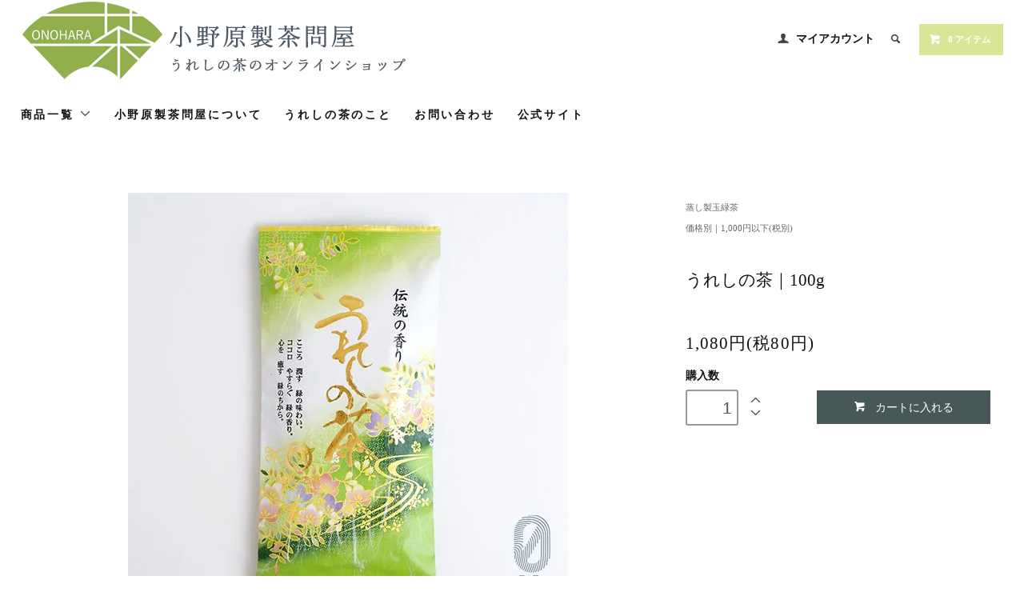

--- FILE ---
content_type: text/html; charset=EUC-JP
request_url: https://onohara-tea.shop-pro.jp/?pid=153952603
body_size: 7510
content:
<!DOCTYPE html PUBLIC "-//W3C//DTD XHTML 1.0 Transitional//EN" "http://www.w3.org/TR/xhtml1/DTD/xhtml1-transitional.dtd">
<html xmlns:og="http://ogp.me/ns#" xmlns:fb="http://www.facebook.com/2008/fbml" xmlns:mixi="http://mixi-platform.com/ns#" xmlns="http://www.w3.org/1999/xhtml" xml:lang="ja" lang="ja" dir="ltr">
<head>
<meta http-equiv="content-type" content="text/html; charset=euc-jp" />
<meta http-equiv="X-UA-Compatible" content="IE=edge,chrome=1" />
<title>うれしの茶｜100g - うれしの茶専門｜小野原製茶問屋｜佐賀嬉野茶</title>
<meta name="Keywords" content="うれしの茶｜100g,onohara-tea" />
<meta name="Description" content="煎茶｜100g入り当店人気の、柔らかな旨味と甘みのバランスのとれた後味爽やかなうれしの茶です。※新茶のシーズンはパッケージが異なる場合があります。" />
<meta name="Author" content="" />
<meta name="Copyright" content="GMOペパボ" />
<meta http-equiv="content-style-type" content="text/css" />
<meta http-equiv="content-script-type" content="text/javascript" />
<link rel="stylesheet" href="https://onohara-tea.shop-pro.jp/css/framework/colormekit.css" type="text/css" />
<link rel="stylesheet" href="https://onohara-tea.shop-pro.jp/css/framework/colormekit-responsive.css" type="text/css" />
<link rel="stylesheet" href="https://img07.shop-pro.jp/PA01456/097/css/2/index.css?cmsp_timestamp=20220216122245" type="text/css" />
<link rel="stylesheet" href="https://img07.shop-pro.jp/PA01456/097/css/2/product.css?cmsp_timestamp=20220216122245" type="text/css" />

<link rel="alternate" type="application/rss+xml" title="rss" href="https://onohara-tea.shop-pro.jp/?mode=rss" />
<link rel="shortcut icon" href="https://img07.shop-pro.jp/PA01456/097/favicon.ico?cmsp_timestamp=20240926163408" />
<script type="text/javascript" src="//ajax.googleapis.com/ajax/libs/jquery/1.11.0/jquery.min.js" ></script>
<meta property="og:title" content="うれしの茶｜100g - うれしの茶専門｜小野原製茶問屋｜佐賀嬉野茶" />
<meta property="og:description" content="煎茶｜100g入り当店人気の、柔らかな旨味と甘みのバランスのとれた後味爽やかなうれしの茶です。※新茶のシーズンはパッケージが異なる場合があります。" />
<meta property="og:url" content="https://onohara-tea.shop-pro.jp?pid=153952603" />
<meta property="og:site_name" content="うれしの茶専門｜小野原製茶問屋｜佐賀嬉野茶" />
<meta property="og:image" content="https://img07.shop-pro.jp/PA01456/097/product/153952603.jpg?cmsp_timestamp=20221111170043"/>
<meta property="og:type" content="product" />
<meta property="product:price:amount" content="1080" />
<meta property="product:price:currency" content="JPY" />
<meta property="product:product_link" content="https://onohara-tea.shop-pro.jp?pid=153952603" />
<script>
  var Colorme = {"page":"product","shop":{"account_id":"PA01456097","title":"\u3046\u308c\u3057\u306e\u8336\u5c02\u9580\uff5c\u5c0f\u91ce\u539f\u88fd\u8336\u554f\u5c4b\uff5c\u4f50\u8cc0\u5b09\u91ce\u8336"},"basket":{"total_price":0,"items":[]},"customer":{"id":null},"inventory_control":"none","product":{"shop_uid":"PA01456097","id":153952603,"name":"\u3046\u308c\u3057\u306e\u8336\uff5c100g","model_number":"","stock_num":null,"sales_price":1000,"sales_price_including_tax":1080,"variants":[],"category":{"id_big":2789034,"id_small":0},"groups":[{"id":2699169}],"members_price":1000,"members_price_including_tax":1080}};

  (function() {
    function insertScriptTags() {
      var scriptTagDetails = [{"src":"https:\/\/checkout-api.worldshopping.jp\/v1\/script?token=onohara-tea_shop-pro_jp","integrity":null}];
      var entry = document.getElementsByTagName('script')[0];

      scriptTagDetails.forEach(function(tagDetail) {
        var script = document.createElement('script');

        script.type = 'text/javascript';
        script.src = tagDetail.src;
        script.async = true;

        if( tagDetail.integrity ) {
          script.integrity = tagDetail.integrity;
          script.setAttribute('crossorigin', 'anonymous');
        }

        entry.parentNode.insertBefore(script, entry);
      })
    }

    window.addEventListener('load', insertScriptTags, false);
  })();
</script>
</head>
<body>
<meta name="colorme-acc-payload" content="?st=1&pt=10029&ut=153952603&at=PA01456097&v=20251201185207&re=&cn=bc318fa8ba10f05b37a7e5fca2286866" width="1" height="1" alt="" /><script>!function(){"use strict";Array.prototype.slice.call(document.getElementsByTagName("script")).filter((function(t){return t.src&&t.src.match(new RegExp("dist/acc-track.js$"))})).forEach((function(t){return document.body.removeChild(t)})),function t(c){var r=arguments.length>1&&void 0!==arguments[1]?arguments[1]:0;if(!(r>=c.length)){var e=document.createElement("script");e.onerror=function(){return t(c,r+1)},e.src="https://"+c[r]+"/dist/acc-track.js?rev=3",document.body.appendChild(e)}}(["acclog001.shop-pro.jp","acclog002.shop-pro.jp"])}();</script><link href="https://fonts.googleapis.com/css?family=Roboto+Slab:400,700" rel="stylesheet" type="text/css">
  <link href="https://img.shop-pro.jp/tmpl_js/78/bxslider/jquery.bxslider.css" rel="stylesheet" type="text/css">
  <script src="https://img.shop-pro.jp/tmpl_js/78/bxslider/jquery.bxslider.min.js"></script>
<script src="https://img.shop-pro.jp/tmpl_js/78/jquery.tile.js"></script>
<script src="https://img.shop-pro.jp/tmpl_js/78/masonry.pkgd.min.js"></script>
<script src="https://img.shop-pro.jp/tmpl_js/78/smoothscroll.js"></script>
<script src="https://img.shop-pro.jp/tmpl_js/78/jquery.ah-placeholder.js"></script>
<script src="https://img.shop-pro.jp/tmpl_js/78/utility_index.js"></script>

<div class="cart_in_modal__bg show_while_cart_in_connecting spinner" style="display: none;"></div>
<!--[if lte IE 8]>
<div id="wrapper" class="ie8 page--product">
<![endif]-->

<div id="wrapper" class="page--product">

  <div id="header" class="header__section container">
    <div class="clearfix">
      <h1 class="header__logo header__logo-img">
        <a href="./"><img src="https://img07.shop-pro.jp/PA01456/097/PA01456097.png?cmsp_timestamp=20240926163408" alt="うれしの茶専門｜小野原製茶問屋｜佐賀嬉野茶" /></a>
      </h1>
      
      <ul class="header-nav hidden-phone">
        
        <li class="header-nav__unit">
          <i class="icon-b icon-user"></i>
          <a href="https://onohara-tea.shop-pro.jp/?mode=myaccount" class="header-nav__txt">マイアカウント</a>
        </li>
                
        
        <li class="header-nav__unit">
          <i class="icon-b icon-search header__search-switch" data-visible-switch="search-form"></i>
          <form action="https://onohara-tea.shop-pro.jp/" method="GET" class="header__search-form" data-visible-target="search-form">
            <input type="hidden" name="mode" value="srh" />
            <input type="text" name="keyword" placeholder="商品を検索" class="header__search-form__input" data-search-input="search-form__input" />
          </form>
        </li>
        
        
        <li class="header-nav__unit">
                    <a href="https://onohara-tea.shop-pro.jp/cart/proxy/basket?shop_id=PA01456097&shop_domain=onohara-tea.shop-pro.jp" class="btn txt--sm header-nav__btn btn-secondary">
            <i class="icon-w icon-cart"></i>0 アイテム
          </a>
                  </li>
        
      </ul>
      
      
            
    </div>
    
    <ul class="global-nav-phone visible-phone">
      <li>
        <a href="javascript:TabBlockToggle('global-nav');">
          <i class="icon-lg-b icon-list"></i>
        </a>
      </li>
      <li>
        <a href="javascript:TabBlockToggle('global-nav__search-form');">
          <i class="icon-lg-b icon-search"></i>
        </a>
      </li>
      <li>
        <a href="javascript:TabBlockToggle('global-nav__user-nav');">
          <i class="icon-lg-b icon-user"></i>
        </a>
      </li>
      <li>
                <a href="https://onohara-tea.shop-pro.jp/cart/proxy/basket?shop_id=PA01456097&shop_domain=onohara-tea.shop-pro.jp">
          <i class="icon-lg-b icon-cart"></i>
        </a>
              </li>
    </ul>
    
    <div>
      <ul class="global-nav clearfix global-nav__pulldown-nav" data-visible-target="global-nav" data-block="tab-content">
        <li class="global-nav__unit global-nav__pulldown">
          <a href="javascript:PulldownToggle('global-nav__product-nav');" class="global-nav__unit__txt">
            商品一覧 <i class="icon-b icon-chevron_thin_down hidden-phone"></i>
          </a>
          
          <div class="visible-phone">
            <ul class="header__pulldown-nav__list">
              
                              <li>
                  <a href="https://onohara-tea.shop-pro.jp/?mode=cate&cbid=2789162&csid=0">
                    全国茶品評会・日本茶アワード受賞茶
                  </a>
                </li>
                              <li>
                  <a href="https://onohara-tea.shop-pro.jp/?mode=cate&cbid=2789034&csid=0">
                    蒸し製玉緑茶
                  </a>
                </li>
                              <li>
                  <a href="https://onohara-tea.shop-pro.jp/?mode=cate&cbid=2789036&csid=0">
                    釜炒り茶 
                  </a>
                </li>
                              <li>
                  <a href="https://onohara-tea.shop-pro.jp/?mode=cate&cbid=2650016&csid=0">
                    玉露
                  </a>
                </li>
                              <li>
                  <a href="https://onohara-tea.shop-pro.jp/?mode=cate&cbid=2789051&csid=0">
                    ティーバック
                  </a>
                </li>
                              <li>
                  <a href="https://onohara-tea.shop-pro.jp/?mode=cate&cbid=2789037&csid=0">
                    うれしの紅茶
                  </a>
                </li>
                            
              
                              <li>
                  <a href="https://onohara-tea.shop-pro.jp/?mode=grp&gid=2699169">
                    価格別｜1,000円以下(税別)
                  </a>
                </li>
                              <li>
                  <a href="https://onohara-tea.shop-pro.jp/?mode=grp&gid=2699170">
                    価格別｜1,001円～2,000円(税別)
                  </a>
                </li>
                              <li>
                  <a href="https://onohara-tea.shop-pro.jp/?mode=grp&gid=2699171">
                    価格別｜2,001円～3,000円(税別)
                  </a>
                </li>
                              <li>
                  <a href="https://onohara-tea.shop-pro.jp/?mode=grp&gid=2699172">
                    価格別｜3,001円以上(税別)
                  </a>
                </li>
                          </ul>
          </div>
          
        </li>
        <li class="global-nav__unit">
          <a href="https://onohara-tea.shop-pro.jp/?mode=sk#info" class="global-nav__unit__txt">小野原製茶問屋について</a>
        </li>
		<li class="global-nav__unit">
          <a href="https://onohara-tea.shop-pro.jp/?mode=f1" class="global-nav__unit__txt">うれしの茶のこと</a>
        </li>
                <li class="global-nav__unit">
          <a href="https://onohara-tea.shop-pro.jp/customer/inquiries/new" class="global-nav__unit__txt">お問い合わせ</a>
        </li>
			<li class="global-nav__unit">
          <a href="http://onohara-tea.jp/" target="_blank" class="global-nav__unit__txt">公式サイト</a>
        </li>
      </ul>
      <div class="global-nav__pulldown-nav" data-visible-target="global-nav__search-form" data-block="tab-content">
        <form action="https://onohara-tea.shop-pro.jp/" method="GET" class="header__search-form--phone">
          <input type="hidden" name="mode" value="srh" />
          <input type="text" name="keyword" placeholder="商品を検索" />
          <button class="btn">検索</button>
        </form>
      </div>
      <div class="global-nav__pulldown-nav" data-visible-target="global-nav__user-nav" data-block="tab-content">
        <ul class="header__pulldown-nav__list">
          <li><a href="https://onohara-tea.shop-pro.jp/?mode=myaccount">マイアカウント</a></li>
                  </ul>
      </div>
    </div>
    <div class="global-nav__pulldown-nav row hidden-phone" data-visible-target="global-nav__product-nav" data-block="tab-content">
      
                                                        <ul class="row header__pulldown-nav__list col col-sm-12">
                    <li>
              □<a href="https://onohara-tea.shop-pro.jp/?mode=cate&cbid=2789162&csid=0">
                全国茶品評会・日本茶アワード受賞茶
              </a>
            </li>
                                          <li>
              □<a href="https://onohara-tea.shop-pro.jp/?mode=cate&cbid=2789034&csid=0">
                蒸し製玉緑茶
              </a>
            </li>
                                          <li>
              □<a href="https://onohara-tea.shop-pro.jp/?mode=cate&cbid=2789036&csid=0">
                釜炒り茶 
              </a>
            </li>
                                          <li>
              □<a href="https://onohara-tea.shop-pro.jp/?mode=cate&cbid=2650016&csid=0">
                玉露
              </a>
            </li>
                                          <li>
              □<a href="https://onohara-tea.shop-pro.jp/?mode=cate&cbid=2789051&csid=0">
                ティーバック
              </a>
            </li>
                                          <li>
              □<a href="https://onohara-tea.shop-pro.jp/?mode=cate&cbid=2789037&csid=0">
                うれしの紅茶
              </a>
            </li>
                          </ul>
                    
      
                                                        <ul class="row header__pulldown-nav__list col col-sm-12">
                    <li>
              ■<a href="https://onohara-tea.shop-pro.jp/?mode=grp&gid=2699169">
                価格別｜1,000円以下(税別)
              </a>
            </li>
                                          <li>
              ■<a href="https://onohara-tea.shop-pro.jp/?mode=grp&gid=2699170">
                価格別｜1,001円～2,000円(税別)
              </a>
            </li>
                                          <li>
              ■<a href="https://onohara-tea.shop-pro.jp/?mode=grp&gid=2699171">
                価格別｜2,001円～3,000円(税別)
              </a>
            </li>
                                          <li>
              ■<a href="https://onohara-tea.shop-pro.jp/?mode=grp&gid=2699172">
                価格別｜3,001円以上(税別)
              </a>
            </li>
                          </ul>
                    
    </div>
  </div>
        <form name="product_form" method="post" action="https://onohara-tea.shop-pro.jp/cart/proxy/basket/items/add">
    <div class="container">
      <div class="row">
        
        <div class="product__images col col-lg-8 col-sm-12 section__block">
          <div class="product__main-image">
                          <img src="https://img07.shop-pro.jp/PA01456/097/product/153952603.jpg?cmsp_timestamp=20221111170043" data-product-image="main" />
                      </div>
                  </div>
        
        <div class="col col-lg-4 col-sm-12 section__block">
          
          <div class="topicpath-nav">
            <ul>
                              <li><a href="?mode=cate&cbid=2789034&csid=0">蒸し製玉緑茶</a></li>
                                        </ul>
                          <ul>
                                  <li>
                                        <a href="https://onohara-tea.shop-pro.jp/?mode=grp&gid=2699169">
                      価格別｜1,000円以下(税別)
                    </a>
                  </li>
                              </ul>
                      </div>
          
          <h2 class="product__name section__title-h2">
            うれしの茶｜100g
                      </h2>
          <p class="product__price">
                                    1,080円(税80円)
          </p>
                                                                  <div class="product__order row">
              <dl class="product__init dl-vertical-list col col-lg-5 col-md-12">
                <dt class="dl-vertical-list__title">購入数</dt>
                <dd class="dl-vertical-list__content">
                                      <input type="text" name="product_num" value="1" class="product__init-num" />
                    <div class="product__init-updw">
                      <a href="javascript:f_change_num2(document.product_form.product_num,'1',1,null);"><i class="icon-b icon-chevron_thin_up"></i></a><br />
                      <a href="javascript:f_change_num2(document.product_form.product_num,'0',1,null);"><i class="icon-b icon-chevron_thin_down"></i></a>
                    </div>
                    <span class="product__unit"></span>
                                  </dd>
              </dl>
              <ul class="product__order__btns col col-lg-7 col-md-12">
                                                      <li class="product__order__btn disable_cartin">
                      <button type="submit" class="btn--addcart btn btn-primary btn-block">
                        <i class="icon-w icon-cart"></i>カートに入れる
                      </button>
                    </li>
                                                      <li class="product__order__btn stock_error"></li>
                                              </ul>
            </div>
                    
        </div>
      </div>
    </div>
        <div class="cart_in_modal cart_modal__close" style="display: none;">
      <div class="cart_in_modal__outline not_bubbling">
        <label class="cart_modal__close cart_in_modal__close-icon">
        </label>
        <p class="cart_in_modal__heading">
          こちらの商品が<br class="sp-br">カートに入りました
        </p>
        <div class="cart_in_modal__detail">
                    <div class="cart_in_modal__image-wrap">
            <img src="https://img07.shop-pro.jp/PA01456/097/product/153952603.jpg?cmsp_timestamp=20221111170043" alt="" class="cart_in_modal__image" />
          </div>
                    <p class="cart_in_modal__name">
            うれしの茶｜100g
          </p>
        </div>
        <div class="cart_in_modal__button-wrap">
          <button class="cart_view_with_async cart_in_modal__button cart_in_modal__button--solid">かごの中身を見る</button>
          <p class="cart_modal__close cart_in_modal__text-link">ショッピングを続ける</p>
        </div>
      </div>
    </div>
    <div class="cart_in_error_modal cart_in_error__close" style="display: none;">
      <div class="cart_in_modal__outline not_bubbling">
        <label class="cart_in_error__close cart_in_modal__close-icon">
        </label>
        <p class="cart_in_error_message cart_in_error_modal__heading"></p>
        <div class="cart_in_modal__button-wrap">
          <button class="cart_in_error__close cart_in_modal__button cart_in_modal__button--solid">ショッピングを続ける</button>
        </div>
      </div>
    </div>
        <div class="product__info section__block">
      <div class="container row">
        <div class="col col-lg-8 col-sm-12">
          
          <div class="row">
            煎茶｜100g入り<br />
<br />
当店人気の、柔らかな旨味と甘みのバランスのとれた後味爽やかなうれしの茶です。<br />
<br />
※新茶のシーズンはパッケージが異なる場合があります。
          </div>
          
        </div>
        <div class="col col-lg-4 col-sm-12">
                    <ul class="product__info__list">
                        <li class="product__info__list__unit">
              <a href="https://onohara-tea.shop-pro.jp/?mode=sk#order_cancel">特定商取引法に基づく表記（返品等）</a>
            </li>
            <li class="product__info__list__unit">
              <a href="mailto:?subject=%E3%80%90%E3%81%86%E3%82%8C%E3%81%97%E3%81%AE%E8%8C%B6%E5%B0%82%E9%96%80%EF%BD%9C%E5%B0%8F%E9%87%8E%E5%8E%9F%E8%A3%BD%E8%8C%B6%E5%95%8F%E5%B1%8B%EF%BD%9C%E4%BD%90%E8%B3%80%E5%AC%89%E9%87%8E%E8%8C%B6%E3%80%91%E3%81%AE%E3%80%8C%E3%81%86%E3%82%8C%E3%81%97%E3%81%AE%E8%8C%B6%EF%BD%9C100g%E3%80%8D%E3%81%8C%E3%81%8A%E3%81%99%E3%81%99%E3%82%81%E3%81%A7%E3%81%99%EF%BC%81&body=%0D%0A%0D%0A%E2%96%A0%E5%95%86%E5%93%81%E3%80%8C%E3%81%86%E3%82%8C%E3%81%97%E3%81%AE%E8%8C%B6%EF%BD%9C100g%E3%80%8D%E3%81%AEURL%0D%0Ahttps%3A%2F%2Fonohara-tea.shop-pro.jp%2F%3Fpid%3D153952603%0D%0A%0D%0A%E2%96%A0%E3%82%B7%E3%83%A7%E3%83%83%E3%83%97%E3%81%AEURL%0Ahttps%3A%2F%2Fonohara-tea.shop-pro.jp%2F">この商品を友達に教える</a>
            </li>
            <li class="product__info__list__unit">
              <a href="https://onohara-tea.shop-pro.jp/customer/products/153952603/inquiries/new">この商品について問い合わせる</a>
            </li>
            <li class="product__info__list__unit">
              <a href="https://onohara-tea.shop-pro.jp/?mode=cate&cbid=2789034&csid=0">買い物を続ける</a>
            </li>
          </ul>
          <ul class="product__info__list">
            
            <li class="product__info__list__unit">
              
            </li>
            <li class="product__info__list__unit">
              <a href="https://twitter.com/share" class="twitter-share-button" data-url="https://onohara-tea.shop-pro.jp/?pid=153952603" data-text="" data-lang="ja" >ツイート</a>
<script charset="utf-8">!function(d,s,id){var js,fjs=d.getElementsByTagName(s)[0],p=/^http:/.test(d.location)?'http':'https';if(!d.getElementById(id)){js=d.createElement(s);js.id=id;js.src=p+'://platform.twitter.com/widgets.js';fjs.parentNode.insertBefore(js,fjs);}}(document, 'script', 'twitter-wjs');</script>
            </li>
            <li class="product__info__list__unit visible-phone">
              <div class="line-it-button" data-lang="ja" data-type="share-a" data-ver="3"
                         data-color="default" data-size="small" data-count="false" style="display: none;"></div>
                       <script src="https://www.line-website.com/social-plugins/js/thirdparty/loader.min.js" async="async" defer="defer"></script>
            </li>
          </ul>
          
        </div>
      </div>
    </div>
    <div class="carousel-slide container section__block">
          </div>
    <input type="hidden" name="user_hash" value="581615e3eca89eed008db12c8a98016c"><input type="hidden" name="members_hash" value="581615e3eca89eed008db12c8a98016c"><input type="hidden" name="shop_id" value="PA01456097"><input type="hidden" name="product_id" value="153952603"><input type="hidden" name="members_id" value=""><input type="hidden" name="back_url" value="https://onohara-tea.shop-pro.jp/?pid=153952603"><input type="hidden" name="reference_token" value="8f60b8b3d0ff40b4a049ec09b6a4c12a"><input type="hidden" name="shop_domain" value="onohara-tea.shop-pro.jp">
  </form>

  <script src="https://img.shop-pro.jp/tmpl_js/78/utility_product.js"></script>

          
    <div class="carousel-slide container section__block">
      <h2 class="section__title-h2">最近チェックした商品</h2>
              <p class="txt--not-applicable">最近チェックした商品はまだありません。</p>
          </div>
    
    <div id="footer" class="footer__section">
                                                  <div class="footer__guide">
        <div class="row container">
          <div class="guide__col col col-md-12 col-lg-4">
            <h2 class="guide__h2">配送・送料について</h2>
            <div data-masonry="guide">
                              <div class="guide__unit col col-md-6 col-sm-12 col-lg-12">
                  <h3 class="guide__h3 h3">クロネコヤマト、佐川急便またはゆうパック</h3>
                  <div>
                                        北海道　1,100円（税込み）<br />
東北　　1,100円（税込み）<br />
関東　　1,000円（税込み）<br />
信越　　1,000円（税込み）<br />
東海　　900円（税込み）<br />
北陸　　900円（税込み）<br />
関西　　700円（税込み）<br />
四国　　800円（税込み）<br />
中国　　700円（税込み）<br />
九州　　600円（税込み）<br />
沖縄　　900円（税込み）<br />
<br />
お買い上げ金額10,800円（税込み）以上送料無料&nbsp;
                  </div>
                </div>
                          </div>
          </div>
          <div class="guide__col col col-md-12 col-lg-4">
            <h2 class="guide__h2">支払い方法について</h2>
            <div data-masonry="guide">
                              <div class="guide__unit col col-md-6 col-sm-12 col-lg-12">
                  <h3 class="guide__h3 h3">商品代引き（佐川急便またはゆうパック）</h3>
                  <div>
                                                            佐川急便またはゆうパックのいずれかのお届けになります。&nbsp;
                  </div>
                </div>
                              <div class="guide__unit col col-md-6 col-sm-12 col-lg-12">
                  <h3 class="guide__h3 h3">クレジット</h3>
                  <div>
                                                              <img class='payment_img' src='https://img.shop-pro.jp/common/card2.gif'><img class='payment_img' src='https://img.shop-pro.jp/common/card6.gif'><img class='payment_img' src='https://img.shop-pro.jp/common/card18.gif'><img class='payment_img' src='https://img.shop-pro.jp/common/card0.gif'><img class='payment_img' src='https://img.shop-pro.jp/common/card9.gif'><br />
                                        &nbsp;
                  </div>
                </div>
                              <div class="guide__unit col col-md-6 col-sm-12 col-lg-12">
                  <h3 class="guide__h3 h3">Amazon Pay</h3>
                  <div>
                                                            Amazonのアカウントに登録された配送先や支払い方法を利用して決済できます。&nbsp;
                  </div>
                </div>
                          </div>
          </div>
                      <div class="guide__col col col-md-12 col-lg-4">
              <h2 class="guide__h2">営業日について</h2>
              <div class="cal__table">
                <table class="tbl_calendar">
    <caption>2025年12月</caption>
    <tr>
        <th class="sun">日</th>
        <th>月</th>
        <th>火</th>
        <th>水</th>
        <th>木</th>
        <th>金</th>
        <th class="sat">土</th>
    </tr>
    <tr>
<td></td>
<td class="mon">1</td>
<td class="tue">2</td>
<td class="wed">3</td>
<td class="thu">4</td>
<td class="fri">5</td>
<td class="sat" style="background-color: #f57b00; color: #030303;">6</td>
</tr>
<tr>
<td class="sun" style="background-color: #f57b00; color: #030303;">7</td>
<td class="mon">8</td>
<td class="tue">9</td>
<td class="wed">10</td>
<td class="thu">11</td>
<td class="fri">12</td>
<td class="sat" style="background-color: #f57b00; color: #030303;">13</td>
</tr>
<tr>
<td class="sun" style="background-color: #f57b00; color: #030303;">14</td>
<td class="mon">15</td>
<td class="tue">16</td>
<td class="wed">17</td>
<td class="thu">18</td>
<td class="fri">19</td>
<td class="sat" style="background-color: #f57b00; color: #030303;">20</td>
</tr>
<tr>
<td class="sun" style="background-color: #f57b00; color: #030303;">21</td>
<td class="mon">22</td>
<td class="tue">23</td>
<td class="wed">24</td>
<td class="thu">25</td>
<td class="fri">26</td>
<td class="sat" style="background-color: #f57b00; color: #030303;">27</td>
</tr>
<tr>
<td class="sun" style="background-color: #f57b00; color: #030303;">28</td>
<td class="mon">29</td>
<td class="tue">30</td>
<td class="wed">31</td>
<td></td>
<td></td>
<td></td>
</tr>
</table>
              </div>
                              <div class="cal__memo">
                  土・日・祝日は定休日となります。お休み期間中のご注文商品の発送やお問い合わせ等の対応は翌営業日以降となりますので、予めご了承ください。
                </div>
                          </div>
                  </div>
        <div class="container clearfix">
          <a href="#wrapper" class="btn btn-pagetop btn-block">
            <i class="icon-lg-w icon-chevron_thin_up"></i>
          </a>
        </div>
      </div>
        <div class="footer__nav">
      <div class="row container">
                        <div class="row col col-lg-12 col-md-12">
          <h3 class="footer-nav__title">MORE INFO</h3>
          <ul class="footer-nav__col col col-lg-4 col-sm-12">
            <li><a href="./">ホーム</a></li>
            <li><a href="https://onohara-tea.shop-pro.jp/?mode=sk#payment">お支払い方法について</a></li>
            <li><a href="https://onohara-tea.shop-pro.jp/?mode=sk">配送方法・送料について</a></li>
            <li><a href="https://onohara-tea.shop-pro.jp/?mode=sk#info">特定商取引法に基づく表記</a></li>
            <li><a href="https://onohara-tea.shop-pro.jp/?mode=privacy">プライバシーポリシー</a></li>
            <li><a href="https://onohara-tea.shop-pro.jp/customer/inquiries/new">お問い合わせ</a></li>
          </ul>
          <ul class="footer-nav__col col col-lg-4 col-sm-12">
                        <li><a href="https://onohara-tea.shop-pro.jp/?mode=myaccount">マイアカウント</a></li>
                                    <li class="hidden-phone"><a href="https://onohara-tea.shop-pro.jp/?mode=rss">RSS</a>&nbsp;/&nbsp;<a href="https://onohara-tea.shop-pro.jp/?mode=atom">ATOM</a></li>
                      </ul>
          <ul class="footer-nav__col col col-lg-4 col-sm-12">
            
                                          <li><a href="https://onohara-tea.shop-pro.jp/?mode=f1">うれしの茶のこと</a></li>
                                      
          </ul>
        </div>
      </div>
      <div class="footer__copyright container row">
        <address class="col col-sm-12">copyright &#169; 小野原製茶問屋 (ONOHARA SEICHA CO.,LTD.)  All right reserved.
</address>
        
      </div>
    </div>
  </div>
</div><script type="text/javascript" src="https://onohara-tea.shop-pro.jp/js/cart.js" ></script>
<script type="text/javascript" src="https://onohara-tea.shop-pro.jp/js/async_cart_in.js" ></script>
<script type="text/javascript" src="https://onohara-tea.shop-pro.jp/js/product_stock.js" ></script>
<script type="text/javascript" src="https://onohara-tea.shop-pro.jp/js/js.cookie.js" ></script>
<script type="text/javascript" src="https://onohara-tea.shop-pro.jp/js/favorite_button.js" ></script>
</body></html>

--- FILE ---
content_type: text/javascript
request_url: https://img.shop-pro.jp/tmpl_js/78/utility_product.js
body_size: 465
content:
var productOptionSwitch = function () {
  $('[data-product-opt] table').addClass('table table-bordered');
  if($('.is_tablet_lt').length > 0) {
    $('[data-product-opt="table"]').empty();
    if($('[data-product-opt="select"] > *').size() == 0) {
      $('[data-product-opt="select"]').append($('[data-product-opt="select_src"]').html());
    }
  } else {
    $('[data-product-opt="table"]').html($('[data-product-opt="table_src"]').html());
    $('[data-product-opt="select"]').empty();
  }
}

var productOtherImgChange = function () {
  carouselSlide('product-image', 120, 6, 2);
  $('.page--product').on('click', '[data-product-image="thumb"]', function(){
    $(this).parent().siblings().children('img').removeClass('thumb-current');
    var selectedSrc = $(this).attr('src');
    $('[data-product-image="main"]').stop().fadeOut(300,
      function(){
        $('[data-product-image="main"]').attr('src', selectedSrc);
        $('[data-product-image="main"]').fadeIn(300);
      }
    );
    $(this).addClass('thumb-current');
  });
}

$(function () {

  productOptionSwitch();
  productOtherImgChange();

  $('.product__init-num').on('change', function(){
    var txt  = $(this).val();
    var han = txt.replace(/[Ａ-Ｚａ-ｚ０-９]/g,function(s){return String.fromCharCode(s.charCodeAt(0)-0xFEE0)});
    $(this).val(han);
  });

  carouselSlide('together', 300, 3);

  $(window).resize(function (){
    productOptionSwitch();
  });
});